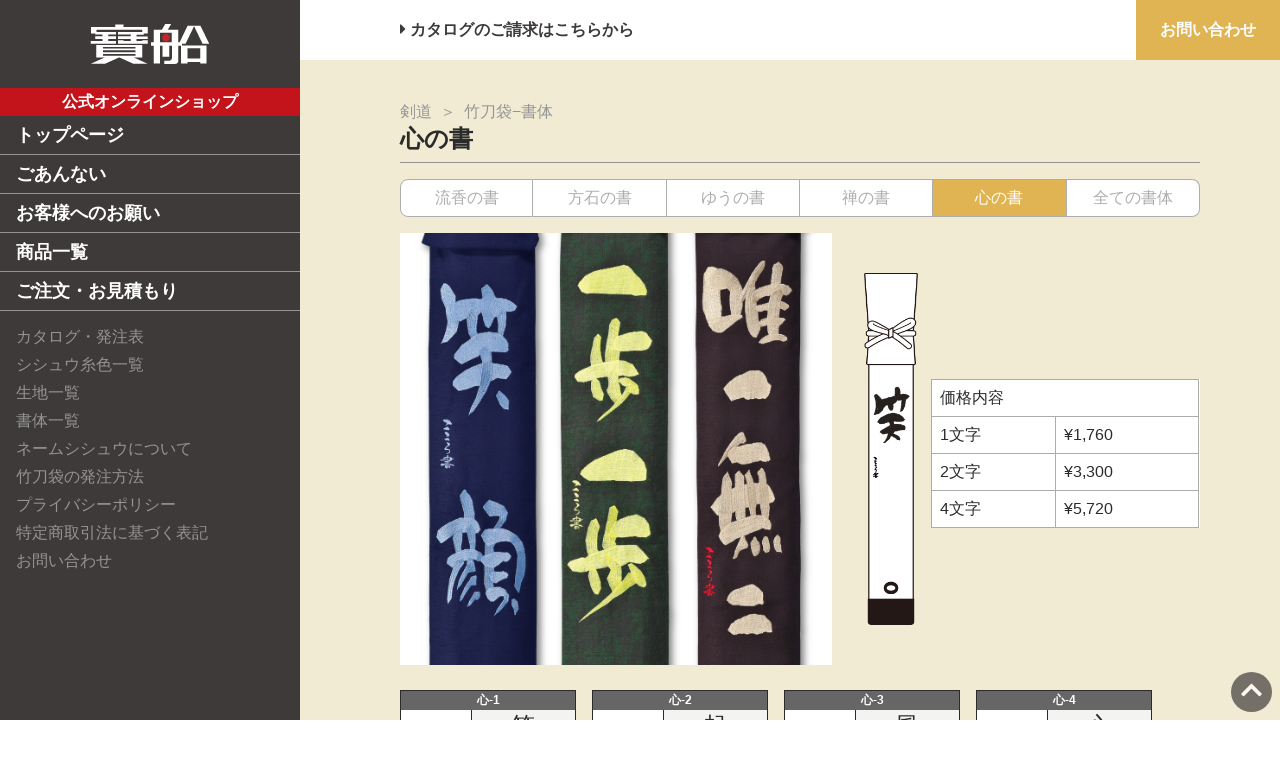

--- FILE ---
content_type: text/html
request_url: https://sh.housen-jusai.jp/sho/kokoro.html
body_size: 10178
content:
<!doctype html>
<html><!-- InstanceBegin template="/Templates/housen-shR7.dwt" codeOutsideHTMLIsLocked="false" -->
<head>
<meta http-equiv="Content-Type" content="text/html; charset=UTF-8" />
<meta name="description" content="寶船の剣道具はご希望に合わせ、⼀つひとつ職⼈の⼿で丹精込めて作り上げます。寶船だからこそ作れる本物の良さをぜひ確かめてください。">
<meta name="keywords" content="寶船,ほうせん,ホウセン,兵庫県,たつの市,剣道,竹刀袋,居合道,竹刀,カタログ">
<meta name="viewport" content="width=device-width, initial-scale=1, maximum-scale=1">
<!-- InstanceBeginEditable name="doctitle" -->
<title>寶船（ほうせん）｜心の書</title>
<link href="shotai.css" rel="stylesheet" type="text/css" />
<!-- InstanceEndEditable -->
<link rel="shortcut icon" href="../icon.ico" />
<link href="../style.css?20250512" rel="stylesheet" type="text/css" />
<link href="../css/common.css?20250512" rel="stylesheet" type="text/css" />
<link href="../css/cssslider.css" rel="stylesheet" type="text/css">
<link href="../css/lightbox.css" rel="stylesheet" type="text/css">
<link href="../css/slicknav.css" rel="stylesheet" type="text/css">
<!--fontawesome-->
<link href="https://use.fontawesome.com/releases/v5.6.1/css/all.css" rel="stylesheet">
<!-- Google tag (gtag.js) -->
<script async src="https://www.googletagmanager.com/gtag/js?id=G-VDVTXGC207"></script>
<script>
  window.dataLayer = window.dataLayer || [];
  function gtag(){dataLayer.push(arguments);}
  gtag('js', new Date());

  gtag('config', 'G-VDVTXGC207');
</script>
<!-- InstanceBeginEditable name="head" -->
<!-- InstanceEndEditable -->
</head>
<body>
<div id="wrap">
	<header>
		<h1><img src="../images/logo.svg" alt="寶船" /></h1>
		<p class="h_shop">公式オンラインショップ</p>
		<div id="menu">
			<ul>
				<li><a href="../index.html">トップページ</a></li>
				<li><a href="../info.html">ごあんない</a></li>
				<li><a href="../onegai.html">お客様へのお願い</a></li>
				<li><a href="../goods.html">商品一覧</a></li>
				<li><a href="../order/order_top.html">ご注文・お見積もり</a></li>
				<!--sp表示-->
				<li class="m_spshow"><a href="../catalog.html">カタログ・発注表</a></li>
				<li class="m_spshow"><a href="../color.html">シシュウ糸色一覧</a></li>
				<li class="m_spshow"><a href="../kendo/k_goods-cloth.html">生地一覧</a></li>
				<li class="m_spshow"><a href="index.html">書体一覧</a></li>
				<li class="m_spshow"><a href="../name.html">ネームシシュウについて</a></li>
				<li class="m_spshow"><a href="../shinai_craft.html">竹刀袋の発注方法</a></li>
				<li class="m_spshow"><a href="../privacy.html">プライバシーポリシー</a></li>
				<li class="m_spshow"><a href="../sctl.html">特定商取引法に基づく表記</a></li>
				<li class="m_spshow"><a href="../contact.html">お問い合わせ</a></li>
			</ul>
		</div>
		<!---->
		<ul id="menu_sub">
			<li><a href="../catalog.html">カタログ・発注表</a></li>
			<li><a href="../color.html">シシュウ糸色一覧</a></li>
			<li><a href="../kendo/k_goods-cloth.html">生地一覧</a></li>
			<li><a href="index.html">書体一覧</a></li>
			<li><a href="../name.html">ネームシシュウについて</a></li>
			<li><a href="../shinai_craft.html">竹刀袋の発注方法</a></li>
			<li><a href="../privacy.html">プライバシーポリシー</a></li>
			<li><a href="../sctl.html">特定商取引法に基づく表記</a></li>
			<li><a href="../contact.html">お問い合わせ</a></li>
		</ul>
	</header>
	<nav>
		<ul>
			<li><a href="../catalog.html"><i class="fas fa-caret-right"></i> カタログのご請求はこちらから</a></li>
		</ul>
		<div class="nav_contact"><a href="../contact.html">お問い合わせ</a></div>
	</nav>
    <main>
		<!---->
		<div id="scroll_btn">
			<div><a href="../index.html"><i class="fas fa-home"></i>ホーム</a></div>
			<div><a href="tel:0791-63-4872"><i class="fas fa-mobile-alt"></i>TEL</a></div>
			<div><a href="../contact.html"><i class="fas fa-envelope"></i>お問い合わせ</a></div>
			<div id="s_top"><a href="#wrap"><img src="../images/scroll_top.svg" alt="トップに戻る" /></a></div>
		</div>
		<!---->
		<div id="main_block">
			<!-- InstanceBeginEditable name="main_contents" -->
			<div id="page_title" class="bread">
				<ul>
					<li><a href="../kendo/k_goods-kendo.html">剣道</a></li>
					<li><a href="index.html">竹刀袋−書体</a></li>
				</ul>
				<h2>心の書</h2>
			</div>
			<!---->
			<div class="shotai">
				<ul class="page_link">
					<li><a href="ryukou1-1.html">流香の書</a></li>
					<li><a href="houseki1-1.html">方石の書</a></li>
					<li><a href="yu.html">ゆうの書</a></li>
					<li><a href="zen.html">禅の書</a></li>
					<li class="thispage"><a href="kokoro.html">心の書</a></li>
					<li><a href="index.html">全ての書体</a></li>
				</ul>
				<!---->
				<div id="sho_flex">
					<div><img src="../sho/images/kokoro.jpg" alt="" /></div>
					<div class="sho_flex-p">
						<p class="shinai_p"><img src="kokoro/kokoro-shinai.png" alt="" /></p>
						<table class="shinai_t">
							<tr>
								<td colspan="2">価格内容</td>
							</tr>
							<tr>
								<td>1文字</td>
								<td>¥1,760</td>
							</tr>
							<tr>
								<td>2文字</td>
								<td>¥3,300</td>
							</tr>
							<tr>
								<td>4文字</td>
								<td>¥5,720</td>
							</tr>
						</table>
					</div>
				</div>
				<!---->
				<ul id="zen"></ul>
				<!---->
				<ul class="page_link">
					<li><a href="ryukou1-1.html">流香の書</a></li>
					<li><a href="houseki1-1.html">方石の書</a></li>
					<li><a href="yu.html">ゆうの書</a></li>
					<li><a href="zen.html">禅の書</a></li>
					<li class="thispage"><a href="kokoro.html">心の書</a></li>
					<li><a href="index.html">全ての書体</a></li>
				</ul>
			</div>
			<hr class="kugiri" />
			<!---->
			<div id="sho_other">
				<p class="sho_other1">お好きな文字が<br />『流香の書』『方石の書』『ゆうの書』『心の書』『禅の書』<br />の中に無かった時は…</p>
				<p class="sho_other2">「錬行書体」「かんてい流書体」「れい書体」をご指定ください。</p>
				<div id="s_o-flex">
					<div id="rengyo">
						<div class="s_o_img"><img src="ryukou/rengyo.png" alt="錬行書体" /></div>
						<h3>優雅な<span>錬行書体</span></h3>
						<p>従来ある行書体とはべつに寶船が独自に開発した趣きのある上品な書体。名前には「洗練した行書」という意味を込めています。</p>
					</div>
					<!---->
					<div id="kantei">
						<div class="s_o_img"><img src="ryukou/kantei.png" alt="かんてい流書体" /></div>
						<h3>力強い<span>かんてい流書体</span></h3>
						<p>歌舞伎の看板や番付に用いられる太い線でマスいっぱいに書かれた独特の書体。迫力のある字にはファンもたくさんいます。</p>
					</div>
					<!---->
					<div id="reisho">
						<div class="s_o_img"><img src="ryukou/reisho.png" alt="れい書体" /></div>
						<h3>華麗な<span>れい書体</span></h3>
						<p>波打つような運筆を持ち、一字一字が横長であるのが主な特徴で、趣きのある書体。</p>
					</div>
				</div>
			</div>
			<!-- InstanceEndEditable -->
		</div>
    </main>
    <footer>
		<div>
			<h4><img src="../images/f_logo.svg" alt="寶船" /></h4>
			〒679-4122　兵庫県たつの市龍野町日飼93-4<br />製造処：（株）寶船<br />TEL：0791-63-4856　FAX：0791-63-4870<br />直販部門：（有）ホウセン販売<br />TEL：0791-63-4872　FAX：0791-63-4870<br />メール：info@housen-jusai.jp</div>
		<div>
			<ul>
				<li><a href="../info.html">ごあんない</a></li>
				<li><a href="../onegai.html">お客様へのお願い</a></li>
				<li><a href="../goods.html">商品一覧</a></li>
				<li><a href="../order/order_top.html">ご注文・お見積もり</a></li>
				<li><a href="../catalog.html">カタログ</a></li>
				<li><a href="../contact.html">お問い合わせ</a></li>
				<li><a href="../privacy.html">プライバシーポリシー</a></li>
				<li><a href="../sctl.html">特定商取引法に基づく表記</a></li>
				<li class="link_co"><a href="https://housen-jusai.jp/" target="_blank"><i class="far fa-window-restore"></i>（株）寶船コーポレートサイト</a></li>
			</ul>
			<!---->
			<ul id="f_menu_sub">
				<li><a href="../color.html">シシュウ糸色一覧</a></li>
				<li><a href="../kendo/k_goods-cloth.html">生地一覧</a></li>
				<li><a href="../kendo/k_goods-embroidery.html">シシュウオプション</a></li>
				<li><a href="index.html">書体一覧</a></li>
				<li><a href="../name.html">ネームシシュウについて</a></li>
				<li><a href="../shinai_craft.html">竹刀袋の発注方法</a></li>
			</ul>
		</div>
		<div>
			<p>2014 Housen<br />掲載の記事・写真・イラストなどの転載、複製、改変等は禁止いたします。</p>
		</div>
    </footer>
</div>
<script src="https://code.jquery.com/jquery-3.4.1.min.js" integrity="sha256-CSXorXvZcTkaix6Yvo6HppcZGetbYMGWSFlBw8HfCJo=" crossorigin="anonymous"></script>
<script src="../js/lightbox.js"></script>
<script src="../js/jquery.slicknav.min.js"></script>
<script src="../js/housen-sh.js?20250512"></script>
<!-- InstanceBeginEditable name="js_tuika" -->
<script>
async function loadCSVData() {
  const response = await fetch('kokoro/kokoro.csv');
  const text = await response.text();
  const data = text.trim().split('\n')
    .map(line => line.split(',').map(x => x.trim()));
  const articles = data.slice(1)
    .map(x => `
<li> 
<div><span class="s_number">心-${x[0]}</span></div>
<div>
<span><img src="kokoro/${x[0]}.png" /></span>
</div>
<div>
<span class="kotoba">${x[1]}</span>
<span class="yomi">${x[2]}</span>
<span class="meaning">${x[4]}</span>
	</div>
	</li>
    `)
    .join('');
  document.getElementById('zen').innerHTML = articles;
}

loadCSVData();
</script>
<!-- InstanceEndEditable -->
</body>
<!-- InstanceEnd --></html>


--- FILE ---
content_type: text/css
request_url: https://sh.housen-jusai.jp/sho/shotai.css
body_size: 14452
content:
@charset "UTF-8";
/* CSS Document */
.shotai {}
.shotai h3 {
	font-weight: 400;
	font-size: 1.5rem;
	text-align: center;
	line-height: 1.25;
	margin-bottom: 16px;
}

.shotai h4 {
	padding: 8px 10px;
	box-sizing: border-box;
	background: #fff;
	font-family: 'ヒラギノ角ゴ StdN','Hiragino Kaku Gothic StdN','ヒラギノ角ゴシック','Hiragino Sans','ＭＳ ゴシック','ＭＳ Ｐゴシック','MS PGothic','Arial','Arial Black',YuGothic,'Yu Gothic',sans-serif;
	line-height: 1.25;
	border-radius: 8px;
	margin-bottom: 16px;
	border: solid 1px #c9171e;
	color: #c9171e;
}

.shotai h5 {
	font-family: 'ヒラギノ角ゴ StdN','Hiragino Kaku Gothic StdN','ヒラギノ角ゴシック','Hiragino Sans','ＭＳ ゴシック','ＭＳ Ｐゴシック','MS PGothic','Arial','Arial Black',YuGothic,'Yu Gothic',sans-serif;
	font-size: 1rem;
	line-height: 1.25;
}

@media screen and (max-width:736px) {/*スマートフォン*/
	.shotai h3 {
		font-size: 1.25rem;
		font-weight: 700;
	}
}

ul.sho_banner {
	margin: 16px auto;
	padding: 16px 0;
	box-sizing: border-box;
	list-style-type: none;
	border-bottom: solid 1px #adadad;
	text-align: center;
}
ul.sho_banner li {margin-bottom: 8px;}
ul.sho_banner li:last-child {margin-bottom: 0;}



/*-------------------------*/
#sho_kodawari {
	display: flex;
	flex-wrap: wrap;
	justify-content: space-between;
	align-items: center;
}

#sho_kodawari div:nth-child(1) {width: 48%;}
#sho_kodawari div:nth-child(2) {width: 50%;}
#sho_kodawari div:nth-child(3) {
	width: 100%;
	margin: 16px 0;
}

#sho_kodawari h3 {
	font-family: 'ヒラギノ明朝 ProN','Hiragino Mincho ProN','Yu Mincho Light','YuMincho','Yu Mincho','游明朝体','ＭＳ Ｐ明朝','MS PMincho','Times New Roman',sans-serif;
	font-size: 1.5rem;
	margin-bottom: 8px;
}

@media only screen and (min-width:521px) and (max-width:980px) {/*タブレット*/
	#sho_kodawari {font-size: 1rem;}
	#sho_kodawari h3 {font-size: 1.5rem;}
}


@media screen and (max-width:520px) {/*スマートフォン*/
	#sho_kodawari {
		font-size: 1rem;
		display: block;
	}
	#sho_kodawari div:nth-child(1),
	#sho_kodawari div:nth-child(2) {width: 100%;}
	
	#sho_kodawari h3 {font-size: 1.5rem;}
}



/*-------------------------*/
#sho_flex {
	max-width: 1000px;
	margin: 0 auto 16px;
	display: flex;
	justify-content: space-between;
	flex-wrap: wrap;
}
#sho_flex div:nth-child(1) {width: 54%;}
#sho_flex div:nth-child(2) {width: 42%;}

@media screen and (max-width:520px) {/*スマートフォン*/
	#sho_flex {display: block;}
	#sho_flex div:nth-child(1),
	#sho_flex div:nth-child(2) {width: 100%;}
}

#sho_flex table {
	width: 100%;
	border-collapse: collapse;
	line-height: 1.25;
	background: #fff;
}
#sho_flex td {
	padding: 8px;
	box-sizing: border-box;
	border: solid 1px #acacac;
}
/**/
.sho_flex-p {
	display: flex;
	justify-content: space-between;
	align-items: center;
	flex-wrap: wrap;
}

.sho_flex-p h5 {
	width: 100%;
	/*
	font-family: 'ヒラギノ明朝 ProN','Hiragino Mincho ProN','Yu Mincho Light','YuMincho','Yu Mincho','游明朝体','ＭＳ Ｐ明朝','MS PMincho','Times New Roman',sans-serif;*/
	font-size: 1.25rem;
	background: #c9171e;
	color: #fff;
	padding: 8px 16px;
	box-sizing: border-box;
}
@media only screen and (min-width:521px) and (max-width:980px) {/*タブレット*/
	.sho_flex-p h5 {font-size: 1rem;}
}
@media screen and (max-width:520px) {/*スマートフォン*/
	.sho_flex-p h5 {
		font-size: 1rem;
		text-align: center;
	}
}

.shinai_p {width: 16%;}
.shinai_t {width: 80%!important;}

table.sho_table {
	width: 30%;
	border-collapse: collapse;
	margin: 0 0 16px auto;
	border-top: solid 1px #2b2b2b;
	border-bottom: solid 1px #2b2b2b;
	background: #fff;
}

table.sho_table td {
	padding: 0 8px;
}
table.sho_table td:nth-child(2) {text-align: right;}

@media screen and (max-width:520px) {/*スマートフォン*/
	table.sho_table {width: 100%;}
}

/*-------------------------書体一覧*/
ul.sho_list,
ul.sho_list2 {
	max-width: 1200px;
	margin: 0 auto;
	padding: 0;
	list-style-type: none;
	display: flex;
	flex-wrap: wrap;
}
ul.sho_list2 li {width: 400px;}

ul.sho_list li,
ul.sho_list2 li {margin-right: 12px;}

@media only screen and (min-width:981px) and (max-width:1112px) {/*タブレット*/
	ul.sho_list2 li {width: 48%;}
	ul.sho_list2 li {margin-right: 10px;}
}
@media only screen and (min-width:521px) and (max-width:980px) {/*タブレット*/
	ul.sho_list li,
	ul.sho_list2 li {width: 48%;}
	ul.sho_list li,
	ul.sho_list2 li {margin-right: 8px;}
}
@media screen and (max-width:520px) {/*スマートフォン*/
	ul.sho_list {justify-content: space-between;}
	ul.sho_list li {width: 49%;}
	ul.sho_list li,
	ul.sho_list2 li {margin-right: 0;}
}



/*-------------------------*/
ul.page_link {
	width: 100%;
	margin: 16px 0;
	padding: 0;
	list-style-type: none;
	display: flex;
	justify-content: center;
	flex-wrap: wrap;
	text-align: center;
	line-height: 1.25;
}
ul.page_link li {
	width: 16.6666667%;
	margin: 0;
}
@media screen and (max-width:520px) {/*スマートフォン*/
	ul.page_link li {width: 50%;}
	ul.page_link::after {
		display: block;
		width: 50%;
		content: "";
	}
}

ul.page_link li a {
	display: block;
	padding: 8px;
	box-sizing: border-box;
	color: #adadad;
	background: #fff;
	border-top: solid 1px #adadad;
	border-bottom: solid 1px #adadad;
	border-right: solid 1px #adadad;
}
ul.page_link li a:hover {
	background: #adadad;
	color: #fff;
}
ul.page_link li.thispage a {
	background: #e0b353!important;
	color: #fff!important;
}

ul.page_link li:first-child a {
	border-left: solid 1px #adadad;
	border-radius: 8px 0 0 8px;
}
ul.page_link li:last-child a {
	border-radius: 0 8px 8px 0;
}

@media screen and (max-width:520px) {/*スマートフォン*/
	ul.page_link li a {border-top: 0;}
	ul.page_link li:nth-child(1) a,
	ul.page_link li:nth-child(2) a {border-top: solid 1px #adadad;}
	
	ul.page_link li:nth-child(1) a {border-left: solid 1px #adadad!important;}
	ul.page_link li:nth-child(odd) a {border-left: solid 1px #adadad;}
	ul.page_link li:first-child a,
	ul.page_link li:last-child a {border-radius: 0;}
	ul.page_link li:first-child a {border-left: 0;}
}
/*-------------------------書体ページャー*/

.shotai nav {
	width: 100%;
	margin: 0 auto;
	padding-left: 0;
}
.shotai nav ul {
	width: 100%;
	justify-content: center;
}

.sho_pager {
	margin: 16px 0 0;
	padding: 8px 0 0;
	text-align: center;
	border-top: solid 1px #acacac;
}
.sho_pager p {
	display: flex;
	justify-content: center;
}

.sho_pager ul {
	margin: 0;
	padding: 0;
	list-style-type: none;
	display: flex;
	justify-content: center;
	flex-wrap: wrap;
}
.sho_pager li::after {
	margin: 0 8px;
	content: "｜";
	color: #acacac;
}
.sho_pager li:first-child::before {
	margin-right: 8px;
	content: "｜";
	color: #acacac;
}

/*かなごと一覧*/
.all_pager {
	margin: 40px 0;
	padding: 16px 0;
	box-sizing: border-box;
	border-top: solid 1px #adadad;
	border-bottom: solid 1px #adadad;
}

.all_pager h3 {
	font-size: 1.16rem;
	font-weight: bold;
}

.all_pager ul {
	magin: 0;
	padding: 0;
	list-style-type: none;
	display: flex;
	justify-content: center;
	flex-wrap: wrap;
	font-weight: bold;
}

.all_pager ul::after {
	display: block;
	content: "";
	width: 30%;
	margin: -1px 0 0 -1px;
}

.all_pager li {
	width: 30%;
	margin: -1px 0 0 -1px;
}

@media screen and (max-width:520px) {/*スマートフォン*/
	.all_pager ul::after {display: none;}
	.all_pager li,
	.all_pager li:last-child {
		width: 100%;
		margin: -1px 0 0 0;
	}
}

.all_pager li a {
	display: block;
	padding: 8px 16px;
	box-sizing: border-box;
	border: solid 1px #223a70;
	color: #223a70;
	background: #fff;
	opacity: .8;
}
.all_pager li a:hover {opacity: 1;}

.all_price {}
.all_price table {
	margin: 0 auto;
	background: #fff;
	border: solid 1px #adadad;
	border-collapse: collapse;
}
.all_price th,
.all_price td {
	padding: 4px 16px;
	box-sizing: border-box;
}

.all_price th {
	font-weight: normal;
	text-align: left;
}
.all_price td {text-align: right;}



/*-------------------------「錬行れんぎょう書体」「かんてい流書体」「れい書体」をご指定ください。*/
#sho_other {}
#sho_other img {
	width: 100%;
	object-fit: cover;
}
.sho_other1,
.sho_other2 {
	line-height: 1.5;
	text-align: center;
}

.sho_other1 {font-size: 1.5rem;}
.sho_other2 {
	font-size: 2rem;
	font-weight: 700;
	margin-bottom: 16px;
}

@media only screen and (min-width:521px) and (max-width:980px) {/*タブレット*/
	.sho_other1 {font-size: 1.25rem;}
	.sho_other2 {font-size: 1.5rem;}
}

@media screen and (max-width:520px) {/*スマートフォン*/
	.sho_other1 {font-size: 1.25rem;}
	.sho_other2 {font-size: 1.5rem;}
}

#s_o-flex {
	display: flex;
}

#rengyo,
#kantei,
#reisho {width: 33%;}

@media screen and (max-width:520px) {/*スマートフォン*/
	#s_o-flex {display: block;}
	#rengyo,
	#kantei,
	#reisho {width: 100%;}
}

#rengyo h3,
#kantei h3,
#reisho h3 {
	padding: 8px;
	box-sizing: border-box;
	font-size: 1rem;
	line-height: 1.25;
	text-align: center;
	color: #fff;
}

#rengyo h3 span,
#kantei h3 span,
#reisho h3 span {
	display: block;
	font-size: 1.5rem;
}

@media only screen and (min-width:521px) and (max-width:980px) {/*タブレット*/
	#rengyo h3,
	#kantei h3,
	#reisho h3 {font-size: .8rem;}
	#rengyo h3 span,
	#kantei h3 span,
	#reisho h3 span {font-size: 1.25rem;}
}

#rengyo p,
#kantei p,
#reisho p {
	padding: 8px 16px;
	box-sizing: border-box;
	line-height: 1.5;
}

#rengyo,
#kantei,
#reisho {}

#rengyo h3 {background: #223a70;}
#kantei h3 {background: #65318e;}
#reisho h3 {background: #a22041;}

.s_o_img {
	display: block;
	line-height: 0;
}

#sho_all {
	margin: 16px 0 16px 1px;
	padding: 0;
	list-style-type: none;
}
ul#sho_all {
	margin: 0 0 0 1px;
	padding: 0;
	list-style-type: none;
	display: flex;
	flex-wrap: wrap;
	align-items: flex-start;
	font-size: .72rem;
	text-align: center;
	line-height: 1;
}
ul#sho_all li {
	width: 72px;
	margin: 0 16px 16px 0;
	background: #fff;
	border: solid 1px #2b2b2b;
	box-sizing: border-box;
}



ul.nimoji li {width: 88px!important;}
ul.sanmoji li {width: 96px;}
ul.yonmoji li {width: 120px!important;}

ul.nimoji li img,
ul.sanmoji li img {
	width: 90%;
	padding: 8px 0;
}
ul.yonmoji li img {
	width: 80%;
	padding: 8px 0;
}

@media screen and (max-width:736px) {/*スマートフォン*/
	ul#sho_all {justify-content: space-between;}
	ul#sho_all li {
		width: 18%;
		margin: 0 0 16px;
	}
	ul.nimoji li {width: 22%;}
	ul.sanmoji li {width: 88px;}
	ul.yonmoji li {width: 88px!important;}
}



/*ボックスデザイン*/
.s_number,
.kotoba,
.yomi {display: block;}

.s_number {
	padding: 4px;
	box-sizing: border-box;
	background: #666;
	color: #fff;
	font-weight: 700;
}
.kotoba,
.yomi {background: #f3f3f2;}

.kotoba {
	font-size: 1.5rem;
	padding: 4px;
	box-sizing: border-box;
}

ul.yonmoji .yomi {font-size: 10px;}

ul.nimoji .kotoba,
ul.sanmoji .kotoba,
ul.yonmoji .kotoba {font-size: 1.25rem;}

@media screen and (max-width:736px) {/*スマートフォン*/
	.kotoba {
		padding: 4px 4px 2px;
		font-size: 1.2rem;
	}
	ul.nimoji .kotoba,
	ul.sanmoji .kotoba,
	ul.yonmoji .kotoba {font-size: .8rem;}
}

.yomi {
	padding: 0 4px 4px;
	box-sizing: border-box;
}

li.ryukou span.s_number,
li.houseki span.s_number,
li.yu span.s_number,
li.zen span.s_number,
li.kokoro span.s_number {
	padding: 0 0 4px;
	font-size: 10px;
}

li.ryukou span.s_number::before,
li.houseki span.s_number::before,
li.yu span.s_number::before,
li.zen span.s_number::before,
li.kokoro span.s_number::before {
	display: block;
	background: rgba(0,0,0,.3);
	padding: 4px;
	box-sizing: border-box;
	margin-bottom: 4px;
	font-weight: normal;
}

li.ryukou span.s_number {background: #bb5548;}
li.ryukou span.s_number::before {content: "流香の書";}

li.houseki span.s_number {background: #426579;}
li.houseki span.s_number::before {content: "方石の書";}

li.yu span.s_number {background: #006e54;}
li.yu span.s_number::before {content: "ゆうの書";}

li.zen span.s_number {background: #7a4171;}
li.zen span.s_number::before {content: "禅の書";}

li.kokoro span.s_number {background: #c85179;}
li.kokoro span.s_number::before {content: "心の書";}



ul#zen {
	max-width: 1000px;
	margin: 0 auto 0;
	padding: 0;
	list-style-type: none;
	display: flex;
	flex-wrap: wrap;
	align-items: flex-start;
	font-size: .72rem;
	text-align: center;
	line-height: 1;
}
ul#zen li {
	width: 22%;
	margin: 0 16px 16px 0;
	background: #fff;
	border: solid 1px #2b2b2b;
	box-sizing: border-box;
	display: flex;
	flex-wrap: wrap;
}

ul#zen li div {display: block;}

ul#zen li div:nth-child(1) {width: 100%;}
ul#zen li div:nth-child(2) {
	width: 40%;
	margin: auto 0;
}
ul#zen li div:nth-child(3) {
	width: 60%;
	border-left: solid 1px #2b2b2b;
}

.meaning {
	display: block;
	padding: 8px;
	box-sizing: border-box;
	line-height: 1.4;
	text-align: left;
}

@media only screen and (min-width:781px) and (max-width:1024px) {/*タブレット*/
	ul#zen li {width: 30%;}
}

@media screen and (max-width:780px) {/*スマートフォン*/
	ul#zen {justify-content: space-between;}
	ul#zen li {
		width: 48%;
		margin: 0 0 16px;
	}
}

#name_original {
	max-width: 1000px;
	margin: 40px auto 0;
}

#name_original h3 {
	font-family: 'ヒラギノ明朝 ProN','Hiragino Mincho ProN','Yu Mincho Light','YuMincho','Yu Mincho','游明朝体','ＭＳ Ｐ明朝','MS PMincho','Times New Roman',sans-serif;
	font-size: 1.5rem;
	margin-bottom: 8px;
}

@media screen and (max-width:736px) {/*スマートフォン*/
	#name_original h3 {font-size: 1.25rem;}
}

#name_original table {
	width: 100%;
	margin: 8px 0;
	border-collapse: collapse;
	background: #fff;
}
#name_original table th,
#name_original table td {
	padding: 8px;
	box-sizing: border-box;
	border: solid 1px #3e3a39;
	font-family: 'ヒラギノ角ゴシック','Hiragino Sans','ヒラギノ角ゴ StdN','Hiragino Kaku Gothic StdN','ＭＳ ゴシック','ＭＳ Ｐゴシック','MS PGothic','Arial','Arial Black',YuGothic,'Yu Gothic',sans-serif;
	line-height: 1.3;
}


.pagination {
	width: 100%;
	margin: 16px 0;
	list-style: none;
	display: flex;
	justify-content: center!important;
	align-items: center;
	text-align: center;
}

.pagination li {
	display: block;
	margin: 0 8px;
}

nav.pagination-container li {padding-left: 0;}

.pagination a {
	color: #2b2b2b!important;
	opacity: .6;
}
.pagination a:hover {opacity: 1;}
.active a {opacity: 1;}

@media screen and (max-width:980px) {/*スマートフォン*/
	.pagination {margin-top: 16px;}
	nav.pagination-container {display: block;}
}




--- FILE ---
content_type: text/css
request_url: https://sh.housen-jusai.jp/style.css?20250512
body_size: 15212
content:
@charset "UTF-8";
/* CSS Document */
/*
Theme Name:寶船EC
Theme URI:テーマのURL
Description: 寶船様ECサイト
Author: 風の道雨の匂石の刻
Author URI:  
Version: 1.0.0
*/

html,body {
	-webkit-text-size-adjust: 100%;
	text-size-adjust: 100%;
	-webkit-font-smoothing: antialiased;
   -moz-osx-font-smoothing: grayscale;
	margin:0;
	padding:0;
	height: 100%;
   /*フォント*/
	font-family: 'ヒラギノ角ゴシック','Hiragino Sans','ヒラギノ角ゴ StdN','Hiragino Kaku Gothic StdN','メイリオ', Meiryo,YuGothic,'Yu Gothic','ＭＳ Ｐゴシック','MS PGothic','Arial','Arial Black',sans-serif;
	font-size: 16px;
	line-height:1.8;
	color: #2b2b2b;
	scroll-behavior: smooth;
}
a:link {
	color: #2b2b2b;
	text-decoration: none;
}
a:visited {
	text-decoration: none;
	color: #2b2b2b;
}
a:hover {
	text-decoration: none;
	color: #175497;
}
a:active {
	text-decoration: none;
	color: #2b2b2b;
}

/*---------------------------------------------------------------------------
レイアウト
---------------------------------------------------------------------------*/
#wrap {
	width:100%;
	margin:0;
	padding:0;
	box-sizing:border-box;
	position: relative;
}

@media only screen and (min-width:737px) and (max-width:1024px) {/*タブレット*/
	#wrap {
		width:100%;
		margin:0 auto;
		padding:0;
		box-sizing:border-box;
		overflow:hidden;
	}
}

@media screen and (max-width:736px) {/*スマートフォン*/
	#wrap {
		width:100%;
		margin:0 auto;
		padding:0;
		box-sizing:border-box;
		overflow:hidden;
	}
}

#order_mihon {
	max-width: 1000px;
	margin: 0 auto;
	text-align: center;
	font-size: 2.5rem;
	font-weight: bold;
}

#order_mihon a {
	display: block;
	color: #c9171e;
	background: #fff;
	border: solid 1px #c9171e;
}
#order_mihon a:hover {opacity: .8;}

@media only screen and (min-width:737px) and (max-width:1024px) {/*タブレット*/
	#order_mihon {font-size: 1.5rem;}
}

@media screen and (max-width:736px) {/*スマートフォン*/
	#order_mihon {
		font-size: 1.5rem;
		margin-bottom: 16px;
	}
}

/*-------------------------*/

header,main,footer,div {
	display:block;
	box-sizing:border-box;
}

/*-------------------------*/

/*---------------------------------------------------------------------------
header
---------------------------------------------------------------------------*/
header {
	position: fixed;
	top: 0;
	width: 300px;
	height: 100%;
	background: #3e3a39;
	color: #fff;
	overflow:scroll;
	z-index: 999;
}

header h1 {
	height: 40px;
	margin: 24px 0;
	line-height: 0;
}
header h1 img {
	height: 100%;
	width: auto;
}
.slicknav_menu {display:none;}

@media only screen and (min-width:737px) and (max-width:1024px) {/*タブレット*/
	header {
		width: 160px;
	}
}
@media screen and (max-width:736px) {/*スマートフォン*/
	header {display: none;}
	.slicknav_menu {display:block;}
	.slicknav_menu h1 {
		margin: 0 0 0 5px;
		width: 88px;
		height: auto;
		float: left;
		content:"" !important;
	}
}

.h_shop {
	font-family: 'ヒラギノ明朝 ProN','Hiragino Mincho ProN','Yu Mincho Light','YuMincho','Yu Mincho','游明朝体','ＭＳ Ｐ明朝','MS PMincho','Times New Roman',sans-serif;
	background: #c3141c;
	text-align: center;
	font-weight: 700;
}
@media only screen and (min-width:737px) and (max-width:1024px) {/*タブレット*/
	.h_shop {font-size: .75rem;}
}

/*-------------------------menu*/
#menu {
	color: #fff;
	font-family: 'ヒラギノ明朝 ProN','Hiragino Mincho ProN','Yu Mincho Light','YuMincho','Yu Mincho','游明朝体','ＭＳ Ｐ明朝','MS PMincho','Times New Roman',sans-serif;
	font-size: 18px;
	font-weight: 700;
	line-height: 1.25;
}
@media only screen and (min-width:737px) and (max-width:1024px) {/*タブレット*/
	#menu {font-size: 16px;}
}

#menu a {
	display: block;
	color: #fff;
	padding: 0 16px;
	box-sizing: border-box;
}

@media only screen and (min-width:521px) and (max-width:980px) {/*タブレット*/
	#menu a {padding: 0 8px;}
}

#menu ul {
	margin: 0;
	padding: 0;
	list-style-type: none;
}

#menu li {
	display: block;
	padding: 8px 0;
	box-sizing: border-box;
	border-bottom: solid 1px #949495;
}
#menu li:hover {background: #000;}

/*サブメニュー*/
ul#menu_sub,
ul#f_menu_sub {
	margin: 0;
	padding: 16px;
	list-style-type: none;
	line-height: 1.3;
}

ul#menu_sub a {color: #949495!important;}
ul#menu_sub a:hover {color: #fff!important;}

ul#menu_sub li {margin-bottom: 8px;}
ul#menu_sub li:last-child {margin-bottom: 0;}

ul#f_menu_sub {display: none;}

/*スマホのみ表示*/
#menu li.m_spshow {display: none;}

@media only screen and (min-width:737px) and (max-width:1024px) {/*タブレット*/
	ul#menu_sub {
		padding: 16px 8px;
		font-size: 14px;
	}
}

@media screen and (max-width:736px) {/*スマートフォン*/
	#menu li.m_spshow {display: block;}
	.slicknav_nav li.m_spshow {font-size: 90%;}
	.slicknav_nav li.m_spshow a {color: #949495;}
	.slicknav_nav li.m_spshow a:hover {color: #595857;}
}



/*---------------------------------------------------------------------------
main
---------------------------------------------------------------------------*/
main {
	width: 100%;
	margin: 0;
	padding: 40px 0 32vh;
	box-sizing: border-box;
	background: #F2EBD3;
	min-height: 100vh;
}

main.index_mainimg {padding: 0 0 32vh;}

nav,
#main_block,
#index_block {padding-left: 400px;}

nav {
	font-weight: 700;
	display: flex;
	justify-content: space-between;
}

#index_block,
#main_block {
	padding-right: 80px;
}

@media only screen and (min-width:737px) and (max-width:1024px) {/*タブレット*/
	main {
		padding: 24px 0 48vh;
		min-height: 100vh;
	}
	main.index_mainimg {padding: 0 0 48vh;}
	nav,
	#main_block,
	#index_block {
		margin-left: 200px;
		padding: 0;
	}
	
	#index_block,
	#main_block {
		padding-right: 24px;
	}
}
@media screen and (max-width:736px) {/*スマートフォン*/
	main {padding: 16px 0 4vh;}
	main.index_mainimg {padding: 0 0 32px;}
	
	nav {display: none;}
	#main_block,
	#index_block {
		margin-left: 0;
		padding: 0;
	}
	#index_block,
	#main_block {
		width: 90%;
		margin: 0 auto;
		padding: 0;
		padding-right: 0;
	}
}

/*-------------------------*/
.maxwidth1000 {
	max-width: 1000px;
	margin: 0 auto!important;
}

/*-------------------------*/
nav ul {
	margin: 0;
	padding: 16px 0;
	list-style-type: none;
	display: flex;
}
nav li {margin-right: 16px;}
nav li a {color: #3e3a39!important;}
nav li a:hover {opacity: .8;}

.nav_contact a {
	display: block;
	padding: 16px 24px;
	box-sizing: border-box;
	background: #e0b353;
	color: #fff;
}
.nav_contact a:hover {opacity: .8;}



/*-------------------------パンくず・ページタイトル*/
#page_title {margin: 0 auto 16px;}
#page_title h2 {
	padding-bottom: 8px;
	line-height: 1.25;
	border-bottom: solid 1px #949495;
}
@media screen and (max-width:520px) {/*スマートフォン*/
	#page_title h2 {font-size: 1.32rem;}
}

/*パンくず*/
.bread a {color: #949495;}
.bread a:hover {color: #2b2b2b;}
.bread ul {
	margin: 0;
	padding: 0;
	list-style-type: none;
	display: flex;
	flex-wrap: wrap;
	color: #949495;
	line-height: 1.5;
}

@media screen and (max-width:520px) {/*スマートフォン*/
	.bread ul {
		font-size: .8rem;
		margin-bottom: 8px;
	}
}

.bread li {margin-right: 8px;}
.bread li::after {
	content: "＞";
	margin-left: 8px;
}
.bread li:last-child::after {content: "";}

/*-------------------------*/



/*---------------------------------------------------------------------------
footer
---------------------------------------------------------------------------*/
footer {
	width: 100%;
	padding: 24px 40px 24px 400px;
	box-sizing: border-box;
	background: #D1CDC2;
	font-size:.75rem;
	line-height: 1.5;
	display: flex;
	justify-content: space-between;
	flex-wrap: wrap;
	/**/
	position: absolute;
	bottom: 0;
}

footer h4 {width: 80px;}

footer div {width: 48%;}
footer div:first-child {width: 32%;}
footer div:last-child {
	width: 100%;
	margin-top: 16px;
}

footer ul {
	margin: 0;
	padding: 0;
	list-style-type: none;
	font-size: 14px;
	line-height: 1.8;
	display: flex;
	flex-wrap: wrap;
}
footer li {margin-left: 16px;}

@media only screen and (min-width:737px) and (max-width:1024px) {/*タブレット*/
	footer {padding: 32px 8px 24px 200px;}
	footer div,
	footer div:first-child {width: 48%;}
	footer div:last-child {
		width: 100%;
		margin-top: 8px;
	}
}

@media screen and (max-width:736px) {/*スマートフォン*/
	footer {
		display: block;
		padding: 16px 0 64px;
		position: static;
		text-align: center;
	}
	footer h4 {margin: 0 auto;}
	footer div {width: 100%;}
	footer div:first-child {
		width: 100%;
	}
	footer div:last-child {
		width: 100%;
		margin-left: 0;
		margin-top: 16px;
	}
	/*footermenu*/
	footer ul {
		display: block;
		font-size: 1rem;
		line-height: 1.25;
		margin-top: 16px;
		border-top: solid 1px #D1CDC2;
	}
	footer li {
		display: block;
		padding: 8px;
		margin-left: 0;
		border-bottom: solid 1px #D1CDC2;
	}
	footer li:nth-child(odd) {background: #DDDACE;}

	ul#f_menu_sub {
		display: block;
		padding: 0;
		border-top: none;
	}
	ul#f_menu_sub li:nth-child(odd) {background: none;}
	ul#f_menu_sub li:nth-child(even) {background: #DDDACE;}
}

li.link_co {
	width: 100%;
	margin: 0 0 0 16px;
}
@media screen and (max-width:736px) {/*スマートフォン*/
	li.link_co {margin: 0;}
}

/*-------------------------*/


/*---------------------------------------------------------------------------
index
---------------------------------------------------------------------------*/

/*-------------------------メイン画像*/
#main_img {
	width: 100%;
	margin: 0 auto;
	padding:  0 16px 0 320px;
	box-sizing: border-box;
	background: #fff;
	text-align: center;
	line-height: 0;
}
#main_img img {
	width: 72%;
	margin: 0 auto 16px;
}

@media only screen and (min-width:737px) and (max-width:1024px) {/*タブレット*/
	#main_img {padding: 0 24px 0 200px;}
	#main_img img {width: 90%;}
}
@media screen and (max-width:736px) {/*スマートフォン*/
	#main_img {
		padding: 16px 16px 0;
		margin-bottom: 16px;
	}
	#main_img img {width: 100%;}
}

/*スライドショー*/
#i_slide {overflow: hidden;}

.bxslider {
	margin-left: 150px!important;
}

.slider {
  overflow: hidden;
}
.bx-wrapper {
    border: none;
    box-shadow: none;
  }    
.bx-viewport {
      overflow: visible !important;
      max-width: 960px !important;
      margin: 0 auto;
}
@media only screen and (min-width:737px) and (max-width:1024px) {/*タブレット*/
  .bx-viewport {
    width: 72% !important;
  }
	.bxslider{margin-left: 80px!important;}
}
@media screen and (max-width:736px) {/*スマートフォン*/
  .bx-viewport {
    width: 100% !important;
  }
	.bxslider{margin-left: 0!important;}
}

/*-------------------------バナー部分*/
#index_banner {
	max-width: 1000px;
	margin: 40px auto 16px;
	box-sizing: border-box;
}

#index_banner {width: 100%;}

#index_banner ul {
	margin: 0 auto 8px;
	padding: 0;
	list-style-type: none;
	display: flex;
	flex-wrap: wrap;
	justify-content: space-between;
	line-height: 1;
}
#index_banner li {
	width: 49.2%;
	margin: 8px 0;
	text-align: center;
}
#index_banner li img {margin-bottom: 8px;}

@media only screen and (min-width:737px) and (max-width:1024px) {/*タブレット*/
}
@media screen and (max-width:736px) {/*スマートフォン*/
	#index_banner {margin: 8px auto;}
	#index_banner ul {display: block;}
	#index_banner li {
		width: 100%;
		margin: 0 0 16px;
	}
	#index_banner li img {margin-bottom: 4px;}
}



/*-------------------------新商品・注目の商品、カテゴリー一覧*/
.index_item {}
.index_item h3 {
	margin: 0 0 16px;
	padding: 0 0 8px;
	font-size: 2rem;
	line-height: 1.25;
	color: #c3141c;
	text-align: center;
	border-bottom: solid 1px #3e3a39;
}
.index_item h3 span {
	font-size: 70%;
	margin-right: 16px;
}

@media only screen and (min-width:737px) and (max-width:1024px) {/*タブレット*/
	.index_item h3 {font-size: 1.5rem;}
}
@media screen and (max-width:736px) {/*スマートフォン*/
	.index_item h3 {font-size: 1.5rem;}
}

.index_item ul {
	margin: 0;
	padding: 0;
	list-style-type: none;
	display: flex;
	justify-content: center;
	flex-wrap: wrap;
	line-height: 1.3;
	font-weight: 700;
	text-align: center;
}
.index_item li {
	width: 160px;
	margin: 0 16px;
}
.index_item li.newitem_2023 {
	width: 200px;
}
.index_item span {display: block;}

@media only screen and (min-width:737px) and (max-width:1024px) {/*タブレット*/
	.index_item li {
		width: 120px;
	}
	.index_item li.newitem_2023 {width: 160px;}
}
@media screen and (max-width:736px) {/*スマートフォン*/
	.index_item ul {justify-content: space-between;}
	.index_item li,
	.index_item li.newitem_2023 {
		width: 48%;
		margin: 0 0 24px;
	}
}



.index-thumbnail,
li.newitem_2023 .index-thumbnail {
	display: block;
	width: 100%;
	margin-bottom: 8px;
	line-height: 0;
}
.index-thumbnail img {height: 160px;}
li.newitem_2023 .index-thumbnail img {height: 200px;}

.index-itembtn {
	margin: 4px 0 0;
	padding: 4px;
	box-sizing: border-box;
	border: solid 1px #2b2b2b;
	font-size: .8rem;
}

@media only screen and (min-width:737px) and (max-width:1024px) {/*タブレット*/
	.index-thumbnail img {height: 120px;}
	li.newitem_2023 .index-thumbnail img {height: 160px;}
}
@media screen and (max-width:736px) {/*スマートフォン*/
	.index-thumbnail img,
	li.newitem_2023 .index-thumbnail img {height: 24vh;}
}

.newitem_2023 p {
	font-size: .8rem;
	font-weight: 400;
	line-height: 1.4;
	text-align: left;
}

/*-------------------------*/



/*---------------------------------------------------------------------------
　single・archive
---------------------------------------------------------------------------*/
#single-title,
.archive-title {
	/*記事の日付・カテゴリー・タイトル部分*/
	font-size: 1.5rem;
	line-height: 1.25;
	border-bottom: solid 1px #2b2b2b;
	margin-bottom: 16px;
	padding-bottom: 16px;
}

#single-data,
.archive-data {
	display: flex;
	align-items: center;
	font-size: 1rem;
	margin-bottom: 8px;
}
.single-category ul {
	margin: 0 0 0 8px;
	padding: 0;
	list-style-type: none;
	display: flex;
}
.single-category ul a {
	padding: 2px 8px;
	font-size: 72%;
	border: solid 1px #2b2b2b;
	border-radius: 8px;
}

@media only screen and (min-width:737px) and (max-width:1024px) {/*タブレット*/
}
@media screen and (max-width:736px) {/*スマートフォン*/
}



/*-------------------------ウィジェットエリア*/
#single_sub {
	padding-top: 16px;
	display: flex;
	justify-content: space-between;
	flex-wrap: wrap;
}
#single_sub aside {
	width: 46%;
	margin-top: 40px;
}
#single_sub h3 {
	margin-bottom: 8px;
	padding-bottom: 8px;
	line-height: 1.25;
	border-bottom: solid 1px #cfc1b7;
}

#single_sub ul {
	margin: 0;
	padding: 0;
	list-style-type: none;
}
#single_sub li {
	line-height: 1.25;
	border-bottom: dotted 1px #cfc1b7;
	margin-bottom: 8px;
	padding-bottom: 8px;
}
#single_sub li:last-child {border-bottom: solid 1px #cfc1b7;}


@media only screen and (min-width:737px) and (max-width:1024px) {/*タブレット*/
}
@media screen and (max-width:736px) {/*スマートフォン*/
	#single_sub {display: block;}
	#single_sub aside {width: 100%;}
}

/*-------------------------*/

/*---------------------------------------------------------------------------*/


--- FILE ---
content_type: text/css
request_url: https://sh.housen-jusai.jp/css/common.css?20250512
body_size: 5283
content:
@charset "UTF-8";
/* CSS Document */

img {
	max-width: 100%;
	width: auto;
	height: auto;
}

img[src$=".svg"] {
    width: 100%;
}

/*下部固定ボタン*/
#scroll_btn {
	position: fixed;
	right: 8px;
	bottom: 8px;
	opacity: .7;
	z-index: 9999;
	display: flex;
	align-items: center;
	text-align: center;
	font-weight: 700;
}
#scroll_btn:hover {opacity: 1;}

#scroll_btn a {color: #fff;}

#scroll_btn div {display: none;}

#scroll_btn div#s_top {
	display: block;
	border-radius: 50%;
	padding: 6px 10px 10px;
	background: #3e3a39;
	line-height: 0;
}

#scroll_btn div#s_top img {
	width: auto;
	height: 24px;
}

@media screen and (max-width:520px) {/*スマートフォン*/
	#scroll_btn {
		right: 0;
		bottom: 0;
		width: 100%;
		opacity: 1;
		box-sizing: border-box;
		background: #3e3a39;
		font-size: .7rem;
	}
	#scroll_btn img,
	#scroll_btn div#s_top img {
		width: auto;
		height: 20px;
	}
	#scroll_btn i {
		font-size: 1.16rem;
		display: block;
	}
	
	#scroll_btn div {
		display: block;
		width: 27%;
		padding: 8px 8px 4px;
		box-sizing: border-box;
	}
	
	#scroll_btn div#s_top {
		width: 19%;
		padding: 0 8px 4px;
		border-radius: 0;
		background: none;
	}
}


.link_btn {}
.link_btn a {
	display: block;
	padding: 8px;
	box-sizing: border-box;
	font-family: 'ヒラギノ角ゴシック','Hiragino Sans','ヒラギノ角ゴ StdN','Hiragino Kaku Gothic StdN','メイリオ', Meiryo,YuGothic,'Yu Gothic','ＭＳ Ｐゴシック','MS PGothic','Arial','Arial Black',sans-serif;
	text-align: center;
	border: solid 1px #2b2b2b;
	background: #fff;
}
.link_btn a:hover {opacity: .6;}

p,h1,h2,h3,h4,h5,h6 {
	margin:0;
	padding:0;
}

h1,h2,h3,h4,h5,h6 {line-height: 1.5;}

/*区切り線*/
hr.kugiri {
	border: none;
	margin: 40px 0;
}

hr.kugiri8 {
	border: none;
	margin: 8px 0;
}

hr.kugiri16 {
	border: none;
	margin: 16px 0;
}

hr.kugiri24 {
	border: none;
	margin: 24px 0;
}

hr.kugiri80 {
	border: none;
	margin: 80px 0;
}
@media screen and (max-width:736px) {/*スマートフォン*/
	hr.kugiri80 {margin: 40px 0;}
}

hr.line16 {
	border: none;
	margin: 16px 0;
	border-bottom: solid 1px #949495;
}

hr.line16_dot {
	border: none;
	margin: 16px 0;
	border-bottom: dotted 1px #949495;
}

/*文字サイズ*/
.f_size1 {font-size: 1rem;}
.f_size075 {font-size: .75rem;}
.f_size116 {font-size: 1.16rem;}
.f_size125 {font-size: 1.25rem;}
.f_size150 {font-size: 1.5rem;}

/*color*/
.f_bold {font-weight: 700;}
.f_red {color: #c3141c;}
.f_black {color: #2b2b2b!important;}
.f_blue {color: #223a70!important;}

.redlabel {
	margin: 0 auto 8px;
	padding: 8px;
	box-sizing: border-box;
	line-height: 1;
	background: #c3141c;
	color: #fff;
}

/*line-height*/
.lineheight-1_5 {line-height: 1.5!important;}
.lineheight-1_25 {line-height: 1.25!important;}

/*link*/
.link_b a {color: #223a70;}
.link_b a:hover {opacity: .8;}

/*midashi明朝体*/
h3.h3mincho {
	font-family: 'ヒラギノ明朝 ProN','Hiragino Mincho ProN','Yu Mincho Light','YuMincho','Yu Mincho','游明朝体','ＭＳ Ｐ明朝','MS PMincho','Times New Roman',sans-serif;
}
@media only screen and (min-width:521px) and (max-width:980px) {/*タブレット*/
	h3.h3mincho {font-size: 1rem;}
}

.color_blueblock {
	margin: 0 auto 8px;
	padding: 8px;
	box-sizing: border-box;
	line-height: 1;
	background: #223a70;
	color: #fff;
}
.color_blueblock a {color: #fff;}

/**/
.none_pc {display: none;}
.none_sp {display: block;}

.tap {
	margin: 8px 0;
	padding: 4px;
	box-sizing: border-box;
	line-height: 1.3;
	text-align: center;
	background: #D1CDC2;
}

@media screen and (max-width:520px) {/*スマートフォン*/
	.none_pc {display: block;}
	.none_sp {display: none;}
}

/*受注生産*/
.jutyu {
	max-width: 480px;
	margin: 0 auto 8px;
	box-sizing: border-box;
	text-align: center;
	line-height: 1.4;
	font-weight: 700;
	color: #c0141c;
}

.border_red {border-bottom: 1px solid #c3141c;}




/*---------------------------------------------------------------------------
　flex
---------------------------------------------------------------------------*/
.f_item {display: flex;}
.f_item-pc {display: flex;}
.f_item-tbsp {display: flex;}

.f_wrap {flex-wrap: wrap;}
.f_j-between {justify-content: space-between;}
.f_j-center {justify-content: center!important;}
.f_aitem {align-items: center;}
.f_aitem-top {align-items: flex-start;}
.f_mr_16px {margin-right: 16px;}

.f_item100 {width: 100%;}
.f_item24_pctbsp {width: 24%!important;}
.f_item32 {width: 32%!important;}
.f_item32_pctbsp {width: 32%!important;}
.f_item64 {width: 64%!important;}
.f_item64_pctbsp {width: 64%!important;}
.f_item40 {width: 40%;}
.f_item48 {width: 48%;}
.f_item48_pctbsp {width: 48%;}
.f_item48-tbsp100 {width: 48%;}
.f_item50 {width: 50%;}
.f_item50_pctbsp {width: 50%;}
.f_item56 {width: 56%;}
.f_shinai_ichi {width: 12%;}
.f_shinai_ichi-text {width: 80%;}

@media only screen and (min-width:737px) and (max-width:1024px) {/*タブレット*/
	.f_item-pc {display: block;}
	.f_item48-tbsp100 {
		width: 100%;
		margin-bottom: 16px;
	}
}
@media screen and (max-width:736px) {/*スマートフォン*/
	.f_item,
	.f_item-pc {display: block;}
	
	.f_item32,
	.f_item64,
	.f_item48,
	.f_item40,
	.f_item48-tbsp100,
	.f_item50,
	.f_item56 {
		width: 100%!important;
		margin-bottom: 16px;
	}
}

.imgleft {float: left;}
.clear::after {
	content:'';
    display: block;
	clear: both;
}
/*-------------------------*/


--- FILE ---
content_type: text/css
request_url: https://sh.housen-jusai.jp/css/cssslider.css
body_size: 2391
content:
@charset "UTF-8";
/* CSS Document */

*, *:before, *:after {
	-webkit-box-sizing: border-box;
	        box-sizing: border-box;
}
.cp_cssslider {
	width: 100%;
	padding-top: 48%; /* 画像の高さ */
	position: relative;
	margin: 0;
	text-align: center;
}
@media screen and (max-width:520px) {/*スマートフォン*/
	.cp_cssslider {
		padding-top: 100%; /* 画像の高さ */
		margin: 0 auto 16px;
	}
}

.cp_cssslider > img {
	position: absolute;
	left: 0;
	top: 0;
	transition: all 0.5s;
	border-radius: 3px;
	box-shadow:0px 0px 5px 0px rgba(0,0,0,0.3);
}
.cp_cssslider input[name='cp_switch'] {
	display: none;
}

/* サムネイル */
.cp_cssslider label {
	margin: 15px 5px 0 5px;
	border: 2px solid #ffffff;
	display: inline-block;
	cursor: pointer;
	transition: all 0.5s ease;
	opacity: 0.6;
	border-radius: 3px;
}
.cp_cssslider label:hover {
	opacity: 0.9;
}
.cp_cssslider label img {
	display: block;
	width: 80px;
	border-radius: 2px;
}
.cp_cssslider input[name='cp_switch']:checked + label {
	border: 2px solid #FF7043;
	opacity: 1;
}
.cp_cssslider input[name='cp_switch'] ~ img {
	opacity: 0;
}
.cp_cssslider input[name='cp_switch']:checked + label + img {
	opacity: 1;
}



/*型抜き*/
.nuki {
	position: relative;
	width: 560px;
	margin: 0 auto;
}
.cp_cssslider2 {
	position: relative;
	width: 100%;
	padding-top: 100%; /* 画像の高さ */
	margin: 0 auto;
	text-align: center;
}
@media screen and (max-width:736px) {/*スマートフォン*/
	.nuki {
		width: 96%;
		margin: 0 auto;
	}
}

.cp_cssslider2 > img {
	position: absolute;
	left: 0;
	top: 0;
	transition: all 0.5s;
}
.cp_cssslider2 input[name='cp_switch'] {
	display: none;
}

/* サムネイル */
.cp_cssslider2 label {
	margin: 10px 5px 0 5px;
	display: inline-block;
	cursor: pointer;
	transition: all 0.5s ease;
	opacity: 0.6;
	border-radius: 50%;
}
.cp_cssslider2 label:hover {
	opacity: 0.9;
}

.cp_cssslider2 label img {
	display: block;
	width: 60px;
	border-radius: 50%;
}
@media screen and (max-width:736px) {/*スマートフォン*/
	.cp_cssslider2 label img {width: 48px;}
}

.cp_cssslider2 input[name='cp_switch']:checked + label {
	border: 2px solid #FF7043;
	opacity: 1;
}

.cp_cssslider2 input[name='cp_switch'] ~ img {
	opacity: 0;
}

.cp_cssslider2 input[name='cp_switch']:checked + label + img {
	opacity: 1;
}

.sinpan {
	width: 100%;
	position: absolute;
	top: 0;
	left: 0;
}
@media screen and (max-width:736px) {/*スマートフォン*/
	.sinpan {width: 100%;}
}



--- FILE ---
content_type: application/javascript
request_url: https://sh.housen-jusai.jp/js/housen-sh.js?20250512
body_size: 177
content:
// JavaScript Document
$(function(){
	$('#menu').slicknav({
		'label' : 'MENU'
	});
});

$(function(){
$('.slicknav_menu').prepend('<h1><a href="https://test.housen-jusai.jp"><img src="https://sh.housen-jusai.jp/images/logo.svg" alt="寶船" /></a></h1>');
});


--- FILE ---
content_type: image/svg+xml
request_url: https://sh.housen-jusai.jp/images/scroll_top.svg
body_size: 583
content:
<?xml version="1.0" encoding="utf-8"?>
<!-- Generator: Adobe Illustrator 27.9.0, SVG Export Plug-In . SVG Version: 6.00 Build 0)  -->
<svg version="1.1" id="レイヤー_1" xmlns="http://www.w3.org/2000/svg" xmlns:xlink="http://www.w3.org/1999/xlink" x="0px"
	 y="0px" viewBox="0 0 448 512" style="enable-background:new 0 0 448 512;" xml:space="preserve">
<style type="text/css">
	.st0{fill:#FFFFFF;}
</style>
<path class="st0" d="M241,130.5l194.3,194.3c9.4,9.4,9.4,24.6,0,33.9l-22.7,22.7c-9.4,9.4-24.5,9.4-33.9,0L224,227.5l-154.7,154
	c-9.4,9.3-24.5,9.3-33.9,0l-22.7-22.7c-9.4-9.4-9.4-24.6,0-33.9L207,130.5C216.4,121.2,231.6,121.2,241,130.5L241,130.5z"/>
</svg>


--- FILE ---
content_type: image/svg+xml
request_url: https://sh.housen-jusai.jp/images/logo.svg
body_size: 1553
content:
<?xml version="1.0" encoding="utf-8"?>
<!-- Generator: Adobe Illustrator 27.0.0, SVG Export Plug-In . SVG Version: 6.00 Build 0)  -->
<svg version="1.1" id="レイヤー_1" xmlns="http://www.w3.org/2000/svg" xmlns:xlink="http://www.w3.org/1999/xlink" x="0px"
	 y="0px" viewBox="0 0 160 54" style="enable-background:new 0 0 160 54;" xml:space="preserve">
<style type="text/css">
	.st0{fill:#C1272D;}
	.st1{fill:#FFFFFF;}
</style>
<g>
	<path class="st0" d="M96.4,18.5c0-2.9,2.3-5.2,5.2-5.2s5.2,2.4,5.2,5.2c0,2.9-2.3,5.2-5.2,5.2C98.8,23.7,96.4,21.4,96.4,18.5"/>
	<path class="st1" d="M130.6,46.7h17.1V32.9h-17.1V46.7z M109.5,11.7h-16v13h16C109.5,24.7,109.5,11.7,109.5,11.7z M123.1,29h33.3
		v4.3h0v20h-8.7v-2h-17.1v2h-8.8v-20h0v-4h-3.6v20.2c0,0.1,0,0.2,0,0.3c0,2.3-1.8,4.1-4.1,4.1v0H99.4v-4.3h6.4c2,0,3.6-1.5,3.8-3.5
		V29.3h-3.7v14.9h-8.9V29.3h-3.4v24h-8.7v-24h-3.6v-4.6h3.6V7.8h1.4v0H96l4.5-7.7h8L104,7.8h12.5v0h1.7v16.9h1.8l10.7-22.3h8.5h0.4
		h8.5L160,26.8h-9L139.5,2.9l-11.5,23.8h-4.9V29z"/>
	<path class="st1" d="M71.7,14.3v-1.6h5.4V4.1h-3.3h-4.3H44.1V0.7H33.2V4H7.9H0.3v3.8v4.9H6v1.6h9.8v2.3H6v3.5h9.8V23H0v3.5h34V23
		H23.7v-2.9H34v-3.5H23.7v-2.3H34v-3.6H7.9V7.8h61.6v2.9H36.8v3.6h17.1v2.4H36.8v3.5h17.1V23h-8.2c-0.9,0-1.8-0.5-2.3-1.2h-6.7v4.7
		h0.1v0h40.1v0v-4.7h-6.6C69.7,22.5,68.9,23,68,23h-6.1v-2.7h15.1v-3.5H61.8v-2.4H71.7z"/>
	<path class="st1" d="M16.6,42.7h43.8v-2.1H16.6V42.7z M60.4,30.9H16.6v2.2h43.8C60.4,33.1,60.4,30.9,60.4,30.9z M16.6,38h43.8v-2.4
		H16.6V38z M58,45.2l18.4,8.3H57.2l-18.4-8.3h-0.7l-18.4,8.3H0.5l18.4-8.3h-5v-0.1H7.3V28.4h6.6v0h49.2v0h6.5v16.8h-6.5v0.1
		C63.1,45.3,58,45.3,58,45.2z"/>
</g>
</svg>


--- FILE ---
content_type: text/csv
request_url: https://sh.housen-jusai.jp/sho/kokoro/kokoro.csv
body_size: 1802
content:
No,è¨€è‘‰,èª­ã¿,ç”»åƒ,æ„å‘³
1,ç¬‘,ãˆã¿ ,,ã»ã»ãˆã¿ã‚’çµ¶ã‚„ã™ã“ã¨ãªãæ˜Žã‚‹ãå‰å‘ãã«ã€‚
2,èµ·,ã,,æ°—æŒã¡ã§èµ·ãä¸ŠãŒã‚‹å‹‡æ°—ã¨è‡ªå·±ã‚’ç£¨ãã€‚
3,é¢¨,ã‹ãœ,,é¢¨ã®ã”ã¨ãé¢¯çˆ½ã¨ã—ãŸå‰£é¢¨ã€‚
4,å¿ƒ,ã“ã“ã‚,,ã²ã¨ã¤ã²ã¨ã¤ã®å‡ºæ¥äº‹ã«è¾¼ã‚ã‚‹æƒ³ã„ã‚’å¤§åˆ‡ã«ã€‚
5,å€–,ã“ã†,,åŠªåŠ›ã®ä¸Šã«ã‚ã‚‹æ€ã„ãŒã‘ãªã„å¹¸ã›ã€‚
6,ä¿¡,ã—ã‚“,,çž¬ç™ºã™ã‚‹ã‚¨ãƒãƒ«ã‚®ãƒ¼ã‚’å‰å‘ãã«é€²ã‚ã‚‹ã€‚
7,ç©,ã›ã,,ç·´ã‚’é‡ã­ã¦é«˜ã¿ã¸æ˜‡ã‚‹ã€‚
8,ç©º,ãã‚‰,,æ¾„ã¿æ¸¡ã‚‹ç©ºã®ã‚ˆã†ãªå¿ƒæ§‹ãˆã§ç‰©äº‹ã«ã‚ãŸã‚‹ã€‚
9,æ€’,ã©,,çž¬ç™ºã™ã‚‹ã‚¨ãƒãƒ«ã‚®ãƒ¼ã‚’å‰å‘ãã«é€²ã‚ã‚‹ã€‚
10,æ™´,ã¯ã‚Œ,,æ¿ã‚‰ãšè…ã‚‰ãšè¡æ˜Žãªæ°—æŒã¡ã§æŽ¥ã™ã‚‹ã€‚
11,å¤¢,ã‚†ã‚,,æ€ã„æã„ãŸã‚¤ãƒ¡ãƒ¼ã‚¸ã‚’å¤§åˆ‡ã«ç”Ÿãã‚‹ã€‚
12,ç¬‘é¡”,ãˆãŒãŠ,,ã¤ã‚‰ã„æ™‚ã«ã‚‚è‹¦ã—ã„æ™‚ã«ã‚‚å¿˜ã‚Œã¦ã¯ã„ã‘ãªã„ã€‚
13,æ„Ÿè¬,ã‹ã‚“ã—ã‚ƒ,,ä¸€äººã§ã¯ä½•ã‚‚ã§ããªã„ã€‚ä»Šã“ã“ã«ã‚ã‚‹ã“ã¨ã¸ã®æ°—æŒã¡ã€‚
14,ç¢ºå®Ÿ,ã‹ãã˜ã¤,,æº–å‚™ã‚’æ€ ã‚‹ã“ã¨ãªãæŒã¦ã‚‹ãƒã‚«ãƒ©ã‚’ç™ºæ®ï¼
15,é ‘å¼µ,ãŒã‚“ã°ã‚‹,,æ™‚ã«ã¯ãŒã‚€ã—ã‚ƒã‚‰ã«ã€æ™‚ã«ã¯ã—ãŸãŸã‹ã«ã€‚
16,æ„šç›´,ãã¡ã‚‡ã,,ç–‘ã†ã“ã¨ãªãçœŸã£ç›´ãã«é€²ã¿ã¾ã—ã‚‡ã†ã€‚
17,å…¨åŠ›,ãœã‚“ã‚Šã‚‡ã,,ã‚ã¾ã™ã“ã¨ãªãæŒã¦ã‚‹ãƒã‚«ãƒ©ã‚’ç™ºæ®ï¼
18,æ­£ç›´,ã—ã‚‡ã†ã˜ã,,æ­£ã—ã„è¡Œã„ã‚’èº«ã«ã¤ã‘ã‚‹ãŸã‚ã®æŒ‡é‡ã€‚
19,ç´ ç›´,ã™ãªãŠ,,å—ã‘å…¥ã‚Œã‚‹ã“ã¨ã®å¤§åˆ‡ã•ã€‚
20,ç€å®Ÿ,ã¡ã‚ƒãã˜ã¤,,å¾Œã‚ã‚’æŒ¯ã‚Šå‘ã‹ãšã€ä»Šæ—¥ãã—ã¦æ˜Žæ—¥ã¸ã€‚
21,ä¸€æœŸä¸€ä¼š,ã„ã¡ã”ã„ã¡ãˆ,,å‡ºä¼šã„ã«å–œã³ã€‚å‡ºä¼šã„ã«å­¦ã¶ã€‚
22,ä¸€æ­©ä¸€æ­©,ã„ã£ã½ã„ã£ã½,,åƒé‡Œã®é“ã‚‚ã¾ãšæœ€åˆã®ä¸€æ­©ã‹ã‚‰ã€‚
23,ä¸ƒè»¢å…«èµ·,ãªãªã“ã‚ã³ã‚„ãŠã,,è»¢ã‚“ã§ã‚‚è»¢ã‚“ã§ã‚‚æœ€å¾Œã«ç«‹ã¡ä¸ŠãŒã‚‹ç‚ºã«ã€‚
24,å”¯ä¸€ç„¡äºŒ,ã‚†ã„ã„ã¤ã‚€ã«,,ãµãŸã¤ã¨ãªã„å­˜åœ¨ã«ãªã‚‹ã“ã¨ã€‚ã¾ãŸè¦‹ã„ã ã›ã‚‹ã“ã¨ã€‚

--- FILE ---
content_type: image/svg+xml
request_url: https://sh.housen-jusai.jp/images/f_logo.svg
body_size: 1527
content:
<?xml version="1.0" encoding="utf-8"?>
<!-- Generator: Adobe Illustrator 27.0.0, SVG Export Plug-In . SVG Version: 6.00 Build 0)  -->
<svg version="1.1" id="レイヤー_1" xmlns="http://www.w3.org/2000/svg" xmlns:xlink="http://www.w3.org/1999/xlink" x="0px"
	 y="0px" viewBox="0 0 160 54" style="enable-background:new 0 0 160 54;" xml:space="preserve">
<style type="text/css">
	.st0{fill:#C1272D;}
	.st1{fill:#3E3A39;}
</style>
<g>
	<path class="st0" d="M96.4,18.5c0-2.9,2.3-5.2,5.2-5.2s5.2,2.4,5.2,5.2c0,2.9-2.3,5.2-5.2,5.2C98.8,23.7,96.4,21.4,96.4,18.5"/>
	<path class="st1" d="M130.6,46.7h17.1V32.9h-17.1V46.7z M109.5,11.7h-16v13h16V11.7z M123.1,29h33.3v4.3l0,0v20h-8.7v-2h-17.1v2
		h-8.8v-20l0,0v-4h-3.6v20.2c0,0.1,0,0.2,0,0.3c0,2.3-1.8,4.1-4.1,4.1l0,0H99.4v-4.3h6.4c2,0,3.6-1.5,3.8-3.5V29.3h-3.7v14.9H97
		V29.3h-3.4v24h-8.7v-24h-3.6v-4.6h3.6V7.8h1.4l0,0H96l4.5-7.7h8L104,7.8h12.5l0,0h1.7v16.9h1.8l10.7-22.3h8.5h0.4h8.5L160,26.8h-9
		L139.5,2.9L128,26.7h-4.9V29z"/>
	<path class="st1" d="M71.7,14.3v-1.6h5.4V4.1h-3.3h-4.3H44.1V0.7H33.2V4H7.9H0.3v3.8v4.9H6v1.6h9.8v2.3H6v3.5h9.8V23H0v3.5h34V23
		H23.7v-2.9H34v-3.5H23.7v-2.3H34v-3.6H7.9V7.8h61.6v2.9H36.8v3.6h17.1v2.4H36.8v3.5h17.1V23h-8.2c-0.9,0-1.8-0.5-2.3-1.2h-6.7v4.7
		h0.1l0,0h40.1l0,0v-4.7h-6.6C69.7,22.5,68.9,23,68,23h-6.1v-2.7H77v-3.5H61.8v-2.4L71.7,14.3L71.7,14.3z"/>
	<path class="st1" d="M16.6,42.7h43.8v-2.1H16.6V42.7z M60.4,30.9H16.6v2.2h43.8V30.9z M16.6,38h43.8v-2.4H16.6V38z M58,45.2
		l18.4,8.3H57.2l-18.4-8.3h-0.7l-18.4,8.3H0.5l18.4-8.3h-5v-0.1H7.3V28.4h6.6l0,0h49.2l0,0h6.5v16.8h-6.5v0.1
		C63.1,45.3,58,45.3,58,45.2z"/>
</g>
</svg>
